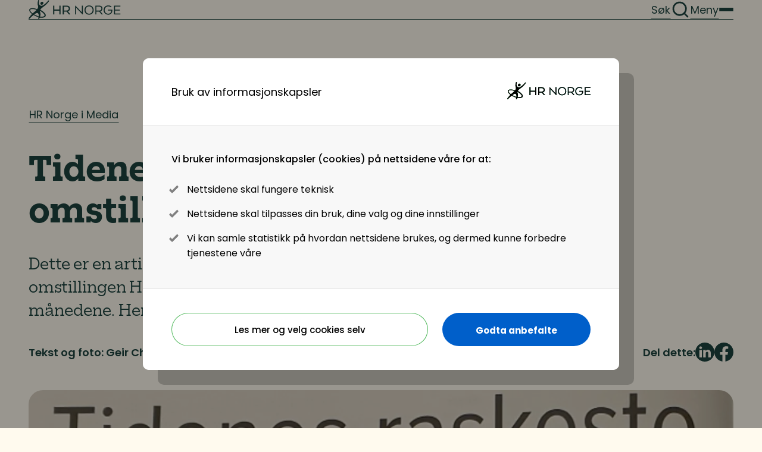

--- FILE ---
content_type: text/html
request_url: https://www.hrnorge.no/hr-norge-i-media/tidenes-raskeste-omstilling
body_size: 13689
content:
<!DOCTYPE html>
<html lang="nb">
  <head>
    <meta charset="utf-8" />
    <meta http-equiv="X-UA-Compatible" content="IE=edge" />
    <meta name="viewport" content="width=device-width, initial-scale=1.0" />
    <meta name="referrer" content="origin-when-cross-origin" />
    <meta name="google-site-verification" content="AR_MC_x1vaKRYTjuHahlmWUdl-wqIU_cQ7dg6D6dWZs" />
    <meta name="format-detection" content="telephone=no" />
    <!-- Head assets -->

    
    <!-- Compiled CSS (Global style) -->
    <link rel="icon" type="image/png" href="/dist/images/favicon.ico" />
    <link rel="preconnect" href="https://fonts.googleapis.com" />
    <link rel="preconnect" href="https://fonts.gstatic.com" crossorigin />
    <link href="https://fonts.googleapis.com/css2?family=Poppins:ital,wght@0,100;0,200;0,300;0,400;0,500;0,600;0,700;0,800;0,900;1,100;1,200;1,300;1,400;1,500;1,600;1,700;1,800;1,900&display=swap" rel="stylesheet" />
                
    
    <!-- Placeholder links for serif font -->
    <link rel="preconnect" href="https://fonts.googleapis.com" />
    <link rel="preconnect" href="https://fonts.gstatic.com" crossorigin />
    <link rel="stylesheet" href=https://use.typekit.net/lkc4eio.css>

                  
                  
    <script>
      window.csrfTokenName = "CRAFT_CSRF_TOKEN"
      window.csrfTokenValue = "9GhEYkwPLYnrc88_aGMZOJj6NqyUAK48nic\u002DDvLasQ3Ex6NEL6SRIsRdcCwiY0OwngeNbFkoLGzsl3DWrFmfSahQa0i17PtvkZbqMHCX\u002DWU\u003D"
    </script>
    <meta name="facebook-domain-verification" content="yzjuqmufmbeecu9rcta0hcr7twpfrk" />

    <!-- Head assets -->
  <title>Tidenes raskeste omstilling | HR Norge</title>
<script>dataLayer = [];
(function(w,d,s,l,i){w[l]=w[l]||[];w[l].push({'gtm.start':
new Date().getTime(),event:'gtm.js'});var f=d.getElementsByTagName(s)[0],
j=d.createElement(s),dl=l!='dataLayer'?'&l='+l:'';j.async=true;j.src=
'https://www.googletagmanager.com/gtm.js?id='+i+dl;f.parentNode.insertBefore(j,f);
})(window,document,'script','dataLayer','GTM-TG27TJJ');
</script>
<script>!function(f,b,e,v,n,t,s){if(f.fbq)return;n=f.fbq=function(){n.callMethod?
n.callMethod.apply(n,arguments):n.queue.push(arguments)};if(!f._fbq)f._fbq=n;
n.push=n;n.loaded=!0;n.version='2.0';n.queue=[];t=b.createElement(e);t.async=!0;
t.src=v;s=b.getElementsByTagName(e)[0];s.parentNode.insertBefore(t,s)}(window,
document,'script','https://connect.facebook.net/en_US/fbevents.js');
fbq('init', '837658643491675');
fbq('track', 'PageView');
</script>
<script>_linkedin_data_partner_id = "345961";
</script>
<script deprecated deprecation-notice="Universal Analytics (which is what this script uses) is being [discontinued on July 1st, 2023](https://support.google.com/analytics/answer/11583528). You should use Google gtag.js or Google Tag Manager instead and transition to a new GA4 property.">/* Google Analytics (old) script did not render */
</script><meta name="generator" content="SEOmatic">
<meta name="referrer" content="no-referrer-when-downgrade">
<meta name="robots" content="all">
<meta content="nb" property="og:locale">
<meta content="HR Norge" property="og:site_name">
<meta content="website" property="og:type">
<meta content="https://www.hrnorge.no/hr-norge-i-media/tidenes-raskeste-omstilling" property="og:url">
<meta content="Tidenes raskeste omstilling" property="og:title">
<meta name="twitter:card" content="summary_large_image">
<meta name="twitter:site" content="@HRNorge">
<meta name="twitter:creator" content="@HRNorge">
<meta name="twitter:title" content="Tidenes raskeste omstilling">
<meta name="google-site-verification" content="AjDPBhctmWDFWBvQFB1uWTewQX8D1KXXKXe7OK-ijTo">
<link href="https://www.hrnorge.no/hr-norge-i-media/tidenes-raskeste-omstilling" rel="canonical">
<link href="https://www.hrnorge.no/" rel="home">
<link type="text/plain" href="https://www.hrnorge.no/humans.txt" rel="author">
<link href="/facelift/css/styles.min.css?v=1765804350" rel="stylesheet">
<link href="/facelift/css/modules/main-header.css?v=1765804350" rel="stylesheet">
<link href="/facelift/css/modules/main-footer.css?v=1765804350" rel="stylesheet">
<link href="/facelift/css/layouts/article.css?v=1765804350" rel="stylesheet">
<link href="/facelift/css/modules/breadcrumbs.css?v=1765804350" rel="stylesheet"></head>

  <body><noscript><iframe src="https://www.googletagmanager.com/ns.html?id=GTM-TG27TJJ"
height="0" width="0" style="display:none;visibility:hidden"></iframe></noscript>

<noscript><img height="1" width="1" style="display:none"
src="https://www.facebook.com/tr?id=837658643491675&ev=PageView&noscript=1" /></noscript>

    


<header class="main-header">
  <div class="grid-container">
    <div class="grid-row">
      <div class="c-12">
        <div class="main-header__wrapper">
          <figure class="main-header__logo">
            <a href="/">
              <span class="sr-only">HR Norge</span>
              <img src="/facelift/images/logo.svg" class="icon svg" alt="HR Norge Logo" />
            </a>
          </figure>

          <div class="main-header__link-list" role="list">
                                          <a href="#" class="link-icon" data-drawer="#menu-item-13396697" role="listitem"><span>Faglig innhold</span><img src="/facelift/images/icons/chevron-down.svg" class="icon svg" alt="icon" /></a>
                                                                        <a href="https://www.hrnorge.no/arrangementer-og-kurs/arrangementer" class="link" role="listitem">Arrangementer og kurs</a>
                                                        <a href="#" class="link-icon" data-drawer="#menu-item-13396712" role="listitem"><span>Om oss</span><img src="/facelift/images/icons/chevron-down.svg" class="icon svg" alt="icon" /></a>
                                                                        <a href="https://www.hrnorge.no/jobbmarked" class="link" role="listitem">Jobbmarked</a>
                                    </div>

          <div class="main-header__menu">
            <a href="/søk" class="link-icon search"><span>Søk</span><img src="/facelift/images/icons/magnifier-sm.svg" class="icon svg" alt="Icon" /></a>
            <div class="login-wrapper" id="login-wrapper">

            </div>
            <a data-drawer="#mobileMenu" class="link-icon menu-button-wrapper">
              <span>Meny</span>
              <div href="#" class="menu-button">
                <div></div>
                <div></div>
                <div></div>
              </div>
            </a>
          </div>
        </div>
      </div>
    </div>
  </div>
</header>
      <div id="menu-item-13396697" class="main-menu drawer" tabindex="-1" aria-hidden="true" aria-expanded="false">
      <div class="grid-container">
        <div class="grid-row">
          <div class="c-md-6 c-lg-6 start-lg-2">
            <div class="main-menu__title">Faglig innhold</div>
          </div>
                    <div class="c-md-4 c-lg-3 start-lg-2 start-md-1">            <div class="main-menu__list">
                  <div class="title">
                          <a href="https://www.hrnorge.no/tema/rapporter">Rapporter og verktøy</a>
                      </div>
                <ul>
                                  <li>
              <a href="https://www.hrnorge.no/tema/rapporter/rapporter" class="link">Rapporter</a>
            </li>
                                  <li>
              <a href="https://www.hrnorge.no/tema/rapporter/verktøy" class="link">Verktøy</a>
            </li>
                  </ul>
      </div>
                <div class="main-menu__list">
                  <div class="title">
                          <a href="https://www.hrnorge.no/tema/hr">HR</a>
                      </div>
                <ul>
                                  <li>
              <a href="https://www.hrnorge.no/tema/hr/hva-er-hr" class="link">Hva er HR</a>
            </li>
                                  <li>
              <a href="https://www.hrnorge.no/tema/hr/strategisk-hr-2" class="link">Strategisk HR</a>
            </li>
                                  <li>
              <a href="https://www.hrnorge.no/tema/hr/hr-analyse" class="link">HR-analyse</a>
            </li>
                                  <li>
              <a href="https://www.hrnorge.no/tema/hr/hr-modeller-og-roller" class="link">HR modeller og roller</a>
            </li>
                  </ul>
      </div>
                                  <div class="main-menu__list">
                  <div class="title">
                          <a href="https://www.hrnorge.no/tema/ressursplanlegging-og-rekruttering">Ressursplanlegging og rekruttering</a>
                      </div>
                <ul>
                                  <li>
              <a href="https://www.hrnorge.no/tema/ressursplanlegging-og-rekruttering/ressursplanlegging" class="link">Ressursplanlegging</a>
            </li>
                                  <li>
              <a href="https://www.hrnorge.no/tema/ressursplanlegging-og-rekruttering/employer-branding" class="link">Employer branding</a>
            </li>
                                  <li>
              <a href="https://www.hrnorge.no/tema/ressursplanlegging-og-rekruttering/rekruttering" class="link">Rekruttering</a>
            </li>
                                  <li>
              <a href="https://www.hrnorge.no/tema/ressursplanlegging-og-rekruttering/onboarding" class="link">Onboarding</a>
            </li>
                  </ul>
      </div>
                        </div>

                    <div class="c-md-4 c-lg-3">                        <div class="main-menu__list">
                  <div class="title">
                          <a href="https://www.hrnorge.no/tema/ledelse-og-lederskap">Ledelse og lederskap</a>
                      </div>
                <ul>
                                  <li>
              <a href="https://www.hrnorge.no/tema/ledelse-og-lederskap/ledelse-som-rammeverk" class="link">Ledelse og rammeverk</a>
            </li>
                                  <li>
              <a href="https://www.hrnorge.no/tema/ledelse-og-lederskap/prestasjonsledelse" class="link">Prestasjonsledelse</a>
            </li>
                                  <li>
              <a href="https://www.hrnorge.no/tema/ledelse-og-lederskap/endringsledelse" class="link">Endringsledelse</a>
            </li>
                  </ul>
      </div>
                                  <div class="main-menu__list">
                  <div class="title">
                          <a href="https://www.hrnorge.no/tema/kompetanse">Kompetanse</a>
                      </div>
                <ul>
                                  <li>
              <a href="https://www.hrnorge.no/tema/kompetanse/kompetanse-og-talentstyring" class="link">Kompetanse- og talentledelse</a>
            </li>
                                  <li>
              <a href="https://www.hrnorge.no/tema/kompetanse/kompetanseutvikling" class="link">Kompetanseutvikling</a>
            </li>
                                  <li>
              <a href="https://www.hrnorge.no/tema/kompetanse/lederutvikling" class="link">Lederutvikling</a>
            </li>
                  </ul>
      </div>
                <div class="main-menu__list">
                  <div class="title">
                          <a href="https://www.hrnorge.no/tema/lønn-og-ytelser">Lønn og ytelser</a>
                      </div>
                <ul>
                                  <li>
              <a href="https://www.hrnorge.no/tema/lønn-og-ytelser/lønn-og-ytelser" class="link">Lønn og ytelser</a>
            </li>
                                  <li>
              <a href="https://www.hrnorge.no/tema/lønn-og-ytelser/pensjon" class="link">Pensjon</a>
            </li>
                                  <li>
              <a href="https://www.hrnorge.no/tema/lønn-og-ytelser/lønnsoppgjøret-og-tariff" class="link">Lønnsoppgjøret og tariff</a>
            </li>
                  </ul>
      </div>
            </div>

                    <div class="c-md-4 c-lg-3">                              <div class="main-menu__list">
                  <div class="title">
                          <a href="https://www.hrnorge.no/tema/organisasjonsutvikling-og-design">Organisasjonsutvikling og -design</a>
                      </div>
                <ul>
                                  <li>
              <a href="https://www.hrnorge.no/tema/organisasjonsutvikling-og-design/organisasjonsdesign" class="link">Organisasjonsdesign</a>
            </li>
                                  <li>
              <a href="https://www.hrnorge.no/tema/organisasjonsutvikling-og-design/organisasjonsutvikling" class="link">Organisasjonsutvikling</a>
            </li>
                                  <li>
              <a href="https://www.hrnorge.no/tema/organisasjonsutvikling-og-design/organisasjonskultur" class="link">Organisasjonskultur</a>
            </li>
                  </ul>
      </div>
                <div class="main-menu__list">
                  <div class="title">
                          <a href="https://www.hrnorge.no/tema/arbeidsgiverforhold">Arbeidsgiverforhold</a>
                      </div>
                <ul>
                                  <li>
              <a href="https://www.hrnorge.no/tema/arbeidsgiverforhold/arbeidsrett" class="link">Arbeidsrett</a>
            </li>
                                  <li>
              <a href="https://www.hrnorge.no/tema/arbeidsgiverforhold/personalpolitikk" class="link">Personalpolitikk</a>
            </li>
                                  <li>
              <a href="https://www.hrnorge.no/tema/arbeidsgiverforhold/arbeidsmiljø-og-sykefravær" class="link">Arbeidsmiljø og sykefravær</a>
            </li>
                                  <li>
              <a href="https://www.hrnorge.no/tema/arbeidsgiverforhold/mangfold-og-inkludering" class="link">Mangfold og inkludering</a>
            </li>
                  </ul>
      </div>
                                  <div class="main-menu__list">
                  <div class="title">
                          <a href="https://www.hrnorge.no/tema/digitalisering">Digitalisering</a>
                      </div>
                <ul>
                                  <li>
              <a href="https://www.hrnorge.no/tema/digitalisering/digitale-løsninger-innen-hr" class="link">Digitale løsninger innen HR</a>
            </li>
                                  <li>
              <a href="https://www.hrnorge.no/tema/digitalisering/digitale-løsninger-i-virksomheten" class="link">Digitale løsninger i virksomheten</a>
            </li>
                  </ul>
      </div>
      </div>
        </div>
      </div>
    </div>
          <div id="menu-item-13396712" class="main-menu drawer" tabindex="-1" aria-hidden="true" aria-expanded="false">
      <div class="grid-container">
        <div class="grid-row">
          <div class="c-md-6 c-lg-6 start-lg-2">
            <div class="main-menu__title">Om oss</div>
          </div>
                    <div class="c-md-4 c-lg-3 start-lg-2 start-md-1">            <div class="main-menu__list">
                <ul>
                                  <li>
              <a href="https://www.hrnorge.no/om-oss/om-hr-norge" class="link">Om oss</a>
            </li>
                                  <li>
              <a href="https://www.hrnorge.no/om-oss/styre-og-valgkomité" class="link">Styre og valgkomité</a>
            </li>
                                  <li>
              <a href="https://www.hrnorge.no/om-oss/søsterorganisasjoner" class="link">Søsterorganisasjoner</a>
            </li>
                                  <li>
              <a href="https://www.hrnorge.no/om-oss/pressemateriell" class="link">Presse</a>
            </li>
                  </ul>
      </div>
                        </div>

                    <div class="c-md-4 c-lg-3">                  <div class="main-menu__list">
                <ul>
                                  <li>
              <a href="https://www.hrnorge.no/om-oss/medarbeidere" class="link">Medarbeidere</a>
            </li>
                                  <li>
              <a href="https://www.hrnorge.no/om-oss/priser-og-utmerkelser" class="link">Priser og utmerkelser</a>
            </li>
                                  <li>
              <a href="https://www.hrnorge.no/om-oss/kontakt" class="link">Kontakt</a>
            </li>
                                  <li>
              <a href="https://www.hrnorge.no/om-oss/studentmedlem" class="link">Student</a>
            </li>
                  </ul>
      </div>
                  </div>

                    <div class="c-md-4 c-lg-3">                        <div class="main-menu__list">
                  <div class="title">
                          Regioner
                      </div>
                <ul>
                                  <li>
              <a href="https://www.hrnorge.no/om-oss/regioner/hr-norge-vest" class="link">HR Norge Vest</a>
            </li>
                                  <li>
              <a href="https://www.hrnorge.no/om-oss/regioner/hr-norge-nordvest" class="link">HR Norge Nordvest</a>
            </li>
                                  <li>
              <a href="https://www.hrnorge.no/om-oss/regioner/hr-norge-rogaland" class="link">HR Norge Rogaland</a>
            </li>
                  </ul>
      </div>
                <div class="main-menu__list">
                  <div class="title">
                          HR Norge
                      </div>
                <ul>
                                  <li>
              <a href="https://www.hrnorge.no/om-oss/om-hr-norge/vedtekter" class="link">Vedtekter</a>
            </li>
                                  <li>
              <a href="https://www.hrnorge.no/om-oss/om-hr-norge/forretningsetiske-retningslinjer-for-hr-norge" class="link">Retningslinjer</a>
            </li>
                                  <li>
              <a href="https://www.hrnorge.no/assets/images-documents/Melding-fra-HR-Norge-2024.pdf" class="link">Melding fra HR Norge 2024</a>
            </li>
                  </ul>
      </div>
      </div>
        </div>
      </div>
    </div>
    
<div id="mobileMenu" class="mobile-menu drawer">
  <div class="grid-container">
    <div class="grid-row">
      <div class="c-12 c-xl-11 start-xl-2">
        <div class="mobile-menu__buttons" id="mobile-menu__buttons">
        </div>
      </div>

                                                        <div class="c-12 c-lg-4 c-xl-3 start-xl-2">
              <div class="simple-accordion">
                <div class="simple-accordion__button" data-open-text="Faglig innhold" data-close-text="Faglig innhold">
                  <div class="link-icon">
                    <span>Faglig innhold</span><img src="/facelift/images/icons/chevron-down.svg" class="icon svg" alt="icon" />
                  </div>
                </div>
                <div class="simple-accordion__wrapper">
                  <div class="simple-accordion__content">        <div class="mobile-menu__list">
              <div class="title">
                        <a href="https://www.hrnorge.no/tema/rapporter">Rapporter og verktøy</a>
                  </div>
      
      <ul>
                            <li>
            <a href="https://www.hrnorge.no/tema/rapporter/rapporter" class="link">Rapporter</a>
          </li>
                            <li>
            <a href="https://www.hrnorge.no/tema/rapporter/verktøy" class="link">Verktøy</a>
          </li>
              </ul>
    </div>
          <div class="mobile-menu__list">
              <div class="title">
                        <a href="https://www.hrnorge.no/tema/hr">HR</a>
                  </div>
      
      <ul>
                            <li>
            <a href="https://www.hrnorge.no/tema/hr/hva-er-hr" class="link">Hva er HR</a>
          </li>
                            <li>
            <a href="https://www.hrnorge.no/tema/hr/strategisk-hr-2" class="link">Strategisk HR</a>
          </li>
                            <li>
            <a href="https://www.hrnorge.no/tema/hr/hr-analyse" class="link">HR-analyse</a>
          </li>
                            <li>
            <a href="https://www.hrnorge.no/tema/hr/hr-modeller-og-roller" class="link">HR modeller og roller</a>
          </li>
              </ul>
    </div>
          <div class="mobile-menu__list">
              <div class="title">
                        <a href="https://www.hrnorge.no/tema/ledelse-og-lederskap">Ledelse og lederskap</a>
                  </div>
      
      <ul>
                            <li>
            <a href="https://www.hrnorge.no/tema/ledelse-og-lederskap/ledelse-som-rammeverk" class="link">Ledelse og rammeverk</a>
          </li>
                            <li>
            <a href="https://www.hrnorge.no/tema/ledelse-og-lederskap/prestasjonsledelse" class="link">Prestasjonsledelse</a>
          </li>
                            <li>
            <a href="https://www.hrnorge.no/tema/ledelse-og-lederskap/endringsledelse" class="link">Endringsledelse</a>
          </li>
              </ul>
    </div>
          <div class="mobile-menu__list">
              <div class="title">
                        <a href="https://www.hrnorge.no/tema/organisasjonsutvikling-og-design">Organisasjonsutvikling og -design</a>
                  </div>
      
      <ul>
                            <li>
            <a href="https://www.hrnorge.no/tema/organisasjonsutvikling-og-design/organisasjonsdesign" class="link">Organisasjonsdesign</a>
          </li>
                            <li>
            <a href="https://www.hrnorge.no/tema/organisasjonsutvikling-og-design/organisasjonsutvikling" class="link">Organisasjonsutvikling</a>
          </li>
                            <li>
            <a href="https://www.hrnorge.no/tema/organisasjonsutvikling-og-design/organisasjonskultur" class="link">Organisasjonskultur</a>
          </li>
              </ul>
    </div>
          <div class="mobile-menu__list">
              <div class="title">
                        <a href="https://www.hrnorge.no/tema/arbeidsgiverforhold">Arbeidsgiverforhold</a>
                  </div>
      
      <ul>
                            <li>
            <a href="https://www.hrnorge.no/tema/arbeidsgiverforhold/arbeidsrett" class="link">Arbeidsrett</a>
          </li>
                            <li>
            <a href="https://www.hrnorge.no/tema/arbeidsgiverforhold/personalpolitikk" class="link">Personalpolitikk</a>
          </li>
                            <li>
            <a href="https://www.hrnorge.no/tema/arbeidsgiverforhold/arbeidsmiljø-og-sykefravær" class="link">Arbeidsmiljø og sykefravær</a>
          </li>
                            <li>
            <a href="https://www.hrnorge.no/tema/arbeidsgiverforhold/mangfold-og-inkludering" class="link">Mangfold og inkludering</a>
          </li>
              </ul>
    </div>
          <div class="mobile-menu__list">
              <div class="title">
                        <a href="https://www.hrnorge.no/tema/ressursplanlegging-og-rekruttering">Ressursplanlegging og rekruttering</a>
                  </div>
      
      <ul>
                            <li>
            <a href="https://www.hrnorge.no/tema/ressursplanlegging-og-rekruttering/ressursplanlegging" class="link">Ressursplanlegging</a>
          </li>
                            <li>
            <a href="https://www.hrnorge.no/tema/ressursplanlegging-og-rekruttering/employer-branding" class="link">Employer branding</a>
          </li>
                            <li>
            <a href="https://www.hrnorge.no/tema/ressursplanlegging-og-rekruttering/rekruttering" class="link">Rekruttering</a>
          </li>
                            <li>
            <a href="https://www.hrnorge.no/tema/ressursplanlegging-og-rekruttering/onboarding" class="link">Onboarding</a>
          </li>
              </ul>
    </div>
          <div class="mobile-menu__list">
              <div class="title">
                        <a href="https://www.hrnorge.no/tema/kompetanse">Kompetanse</a>
                  </div>
      
      <ul>
                            <li>
            <a href="https://www.hrnorge.no/tema/kompetanse/kompetanse-og-talentstyring" class="link">Kompetanse- og talentledelse</a>
          </li>
                            <li>
            <a href="https://www.hrnorge.no/tema/kompetanse/kompetanseutvikling" class="link">Kompetanseutvikling</a>
          </li>
                            <li>
            <a href="https://www.hrnorge.no/tema/kompetanse/lederutvikling" class="link">Lederutvikling</a>
          </li>
              </ul>
    </div>
          <div class="mobile-menu__list">
              <div class="title">
                        <a href="https://www.hrnorge.no/tema/lønn-og-ytelser">Lønn og ytelser</a>
                  </div>
      
      <ul>
                            <li>
            <a href="https://www.hrnorge.no/tema/lønn-og-ytelser/lønn-og-ytelser" class="link">Lønn og ytelser</a>
          </li>
                            <li>
            <a href="https://www.hrnorge.no/tema/lønn-og-ytelser/pensjon" class="link">Pensjon</a>
          </li>
                            <li>
            <a href="https://www.hrnorge.no/tema/lønn-og-ytelser/lønnsoppgjøret-og-tariff" class="link">Lønnsoppgjøret og tariff</a>
          </li>
              </ul>
    </div>
          <div class="mobile-menu__list">
              <div class="title">
                        <a href="https://www.hrnorge.no/tema/digitalisering">Digitalisering</a>
                  </div>
      
      <ul>
                            <li>
            <a href="https://www.hrnorge.no/tema/digitalisering/digitale-løsninger-innen-hr" class="link">Digitale løsninger innen HR</a>
          </li>
                            <li>
            <a href="https://www.hrnorge.no/tema/digitalisering/digitale-løsninger-i-virksomheten" class="link">Digitale løsninger i virksomheten</a>
          </li>
              </ul>
    </div>
      </div>
                </div>
              </div>
            </div>
                                                            <div class="c-12 c-lg-4 c-xl-3">
                        <a href="https://www.hrnorge.no/arrangementer-og-kurs/arrangementer" class="link-icon"><span>Arrangementer og kurs</span><img src="/facelift/images/icons/arrow-right.svg" class="icon svg" alt="icon" /></a>
          </div>
                                                                <div class="c-12 c-lg-4 c-xl-3 start-xl-2">
              <div class="simple-accordion">
                <div class="simple-accordion__button" data-open-text="Om oss" data-close-text="Om oss">
                  <div class="link-icon">
                    <span>Om oss</span><img src="/facelift/images/icons/chevron-down.svg" class="icon svg" alt="icon" />
                  </div>
                </div>
                <div class="simple-accordion__wrapper">
                  <div class="simple-accordion__content">        <div class="mobile-menu__list">
              <div class="title">
                      
                  </div>
      
      <ul>
                            <li>
            <a href="https://www.hrnorge.no/om-oss/om-hr-norge" class="link">Om oss</a>
          </li>
                            <li>
            <a href="https://www.hrnorge.no/om-oss/styre-og-valgkomité" class="link">Styre og valgkomité</a>
          </li>
                            <li>
            <a href="https://www.hrnorge.no/om-oss/søsterorganisasjoner" class="link">Søsterorganisasjoner</a>
          </li>
                            <li>
            <a href="https://www.hrnorge.no/om-oss/pressemateriell" class="link">Presse</a>
          </li>
              </ul>
    </div>
          <div class="mobile-menu__list">
      
      <ul>
                            <li>
            <a href="https://www.hrnorge.no/om-oss/medarbeidere" class="link">Medarbeidere</a>
          </li>
                            <li>
            <a href="https://www.hrnorge.no/om-oss/priser-og-utmerkelser" class="link">Priser og utmerkelser</a>
          </li>
                            <li>
            <a href="https://www.hrnorge.no/om-oss/kontakt" class="link">Kontakt</a>
          </li>
                            <li>
            <a href="https://www.hrnorge.no/om-oss/studentmedlem" class="link">Student</a>
          </li>
              </ul>
    </div>
          <div class="mobile-menu__list">
              <div class="title">
                      Regioner
                  </div>
      
      <ul>
                            <li>
            <a href="https://www.hrnorge.no/om-oss/regioner/hr-norge-vest" class="link">HR Norge Vest</a>
          </li>
                            <li>
            <a href="https://www.hrnorge.no/om-oss/regioner/hr-norge-nordvest" class="link">HR Norge Nordvest</a>
          </li>
                            <li>
            <a href="https://www.hrnorge.no/om-oss/regioner/hr-norge-rogaland" class="link">HR Norge Rogaland</a>
          </li>
              </ul>
    </div>
          <div class="mobile-menu__list">
              <div class="title">
                      HR Norge
                  </div>
      
      <ul>
                            <li>
            <a href="https://www.hrnorge.no/om-oss/om-hr-norge/vedtekter" class="link">Vedtekter</a>
          </li>
                            <li>
            <a href="https://www.hrnorge.no/om-oss/om-hr-norge/forretningsetiske-retningslinjer-for-hr-norge" class="link">Retningslinjer</a>
          </li>
                            <li>
            <a href="https://www.hrnorge.no/assets/images-documents/Melding-fra-HR-Norge-2024.pdf" class="link">Melding fra HR Norge 2024</a>
          </li>
              </ul>
    </div>
      </div>
                </div>
              </div>
            </div>
                                                            <div class="c-12 c-lg-4 c-xl-3">
                        <a href="https://www.hrnorge.no/jobbmarked" class="link-icon"><span>Jobbmarked</span><img src="/facelift/images/icons/arrow-right.svg" class="icon svg" alt="icon" /></a>
          </div>
                  </div>
  </div>
</div>

    <main>
    <!-- content block -->

    
    








                                                                                                                                
    


  <nav class="breadcrumbs" aria-label="Breadcrumbs">
    <div class="grid-container">
      <div class="grid-row">
        <div class="c-12">
          <ul class="breadcrumbs__list" itemscope itemtype="http://schema.org/BreadcrumbList">
                                            <li class="breadcrumbs__item" itemprop="itemListElement" itemscope itemtype="http://schema.org/ListItem">
          <a href="/hr-norge-i-media" class="link" itemprop="item"><span itemprop="name">HR Norge i Media</span></a>
        <meta itemprop="position" content="1" />
          <meta itemprop="currentpage" content="true" />
      </li>

                                    </ul>
        </div>
      </div>
    </div>
  </nav>

<article class="grid-container article">

            
        <header class="grid-row gap-32">
        
                            <div class="c-md-8">
                    <h1>Tidenes raskeste omstilling</h1>
                </div>
                    
                                                <div class="c-md-8">
                        <p class="ingress">Dette er en artikkel fra HRmagasinet nr 5 med fokus på den omstillingen HR Norge har vært igjennom de siste månedene. Her kan du lese artikkelen.</p>
                    </div>
                                    
                                                <div class="c-12">
                                        <div class="article-info">
                            <div class="info">
                                <div class="author">Tekst og foto: Geir Christiansen, redaktør for Personal og Ledelse</div>
                                <div class="date">Onsdag - 16. september 2020</div>
                            </div>
                            <div class="share">
                                <div class="label">Del dette:</div>
                                <div class="social-links">
                                    <a href="http://www.linkedin.com/shareArticle?mini=true&amp;url=https://www.hrnorge.no/hr-norge-i-media/tidenes-raskeste-omstilling" target="_blank">
                                        <img src="/facelift/images/icons/linkedin.svg" class="icon svg" alt="LinkedIn">
                                    </a>
                                    <a href="http://www.facebook.com/sharer.php?u=https://www.hrnorge.no/hr-norge-i-media/tidenes-raskeste-omstilling" target="_blank">
                                        <img src="/facelift/images/icons/facebook.svg" class="icon svg" alt="Facebook">
                                    </a>
                                </div>
                            </div>
                        </div>
                                    </div>
                            
                                                            <div class="c-12">
                                        <figure>
                            <picture>
                                                                <source media="(min-width: 992px)" srcset="
                                    https://www.hrnorge.no/assets/images/illustrasjoner/Presseoppslag/_articleBannerBig/264410/PL_5_2020_logo.webp,
                                    https://www.hrnorge.no/assets/images/illustrasjoner/Presseoppslag/_articleBannerBigRetina/264410/PL_5_2020_logo.webp 2x" />
                                                                <source media="(min-width: 480px)" srcset="
                                    https://www.hrnorge.no/assets/images/illustrasjoner/Presseoppslag/_articleBannerMedium/264410/PL_5_2020_logo.webp,
                                    https://www.hrnorge.no/assets/images/illustrasjoner/Presseoppslag/_articleBannerMediumRetina/264410/PL_5_2020_logo.webp 2x" />
                                                                <source media="(max-width: 479px)" srcset="
                                    https://www.hrnorge.no/assets/images/illustrasjoner/Presseoppslag/_articleBannerSmall/264410/PL_5_2020_logo.webp,
                                    https://www.hrnorge.no/assets/images/illustrasjoner/Presseoppslag/_articleBannerSmallRetina/264410/PL_5_2020_logo.webp 2x" />
                                                                <img src="https://www.hrnorge.no/assets/images/illustrasjoner/Presseoppslag/_articleBannerBigRetina/264410/PL_5_2020_logo.webp" loading="lazy" alt="PL 5 2020 logo" />
                            </picture>
                        </figure>
                                    </div>
                                    </header>
    
            
                            <!-- text -->
                
<section class="grid-row">
    <div class="c-md-8 start-md-3  html-area">
            <p>På under et halvt år har hele staben i HR Norge forvandlet medlemsorganisasjonen. Nå leverer de digitalt over hele linja – og er kommet enda nærmere medlemmene sine.</p>
<p>HR Norge var ikke noe annerledes enn de fleste andre før midten av mars i år. De gjorde stort sett som de alltid hadde gjort, og forberedte, planla og presenterte kurs og konferanser på løpende bånd gjennom hele året. Noen av dem store, andre litt mindre. Innimellom dukket det opp én og annen faglig nykommer. Det meste gikk på skinner.</p>
<p><strong>Så ble det bare stopp</strong></p>
<p>– Den bråstansen i mars var virkelig noe vi kjente, sier produktutvikler Mina Helene Soli i HR Norge, litt for å illustrere at de ikke helt visste hva som traff dem der og da.<br />– Vi måtte bare summe oss som best vi kunne, kompletterer Karoline Jakoba Scheide, også hun produktutvikler. <br />Det er gått noen måneder nå siden smellen kom og vi stengte landet. Ingen visste helt hvilken ende man skulle begynne i. Men utviklerne i HR Norge ante likevel nok til å ta fatt på det som har vært helt avgjørende i tiden siden midten av mars.<br />– Våre medlemmer hadde havnet i en unntakstilstand der de alle hadde mer eller mindre det samme behovet - nemlig faglig påfyll. Denne nye situasjonen gjorde at vi måtte levere noe annet enn vi hadde gjort før, på en annerledes måte, konstaterer seniorrådgiver kommunikasjon Anne Lian.</p>
<p><strong>Raketten tok av</strong></p>
<p>Annerledesheten deler de med oss alle. Det ble vår hverdag å gå ut av den trygge rammen for å søke etter nye løsninger som kunne få oss gjennom hverdagen – både privat og på jobb.<br />I HR Norge begynte utviklingen å skyte fart allerede da en av årets største konferanser – HR Tech – måtte avblåses 10.mars, bare to dager før de første deltakerne skulle ankomme og fagpersonene innta podiet.<br />– Det var jo ikke det eneste store arrangementet vi hadde på trappene, så vi måtte virkelig snu oss rundt for å finne ut hvordan vi skulle komme i mål med programmet vårt. Det at vi måtte, gjorde oss i stand til å levere raskere, mener Anne Lian.</p>
        </div>
</section>

                            <!-- quote -->
                <section class="grid-row">
    <div class="c-lg-8 start-lg-3">
        <blockquote class="quote-block" id="quote-2">
            <div class="quote-block__text">«Det å komme over i en heldigital posisjon gjorde oss egentlig i stand til å nå mange flere enn vi noen gang har gjort.»</div>
            <div class="quote-block__credit"></div>
        </blockquote>
    </div>
</section>                            <!-- text -->
                
<section class="grid-row">
    <div class="c-md-8 start-md-3  html-area">
            <p><strong>Ny tid - nye problemstillinger</strong></p>
<p>En drøy måned fikk utviklerne i HR Norge på seg til å sørge for at den første store fysiske konferansen kunne gå heldigitalt.<br />– Vi gjennomførte vår første digitale Pensjonskonferanse 23. april med 190 deltakere. Så bygget vi på erfaringer fra den da vi så kjørte Arbeidsrettskonferansen digitalt 13. mai med 650 deltakere. Faktisk fungerte det så godt på den digitale Pensjonskonferansen at vi i all hovedsak kunne videreføre elementene fra den til den store Arbeidsrettskonferansen, sier prosjektlederen for dem begge, Karoline Jakoba Scheide.<br />– Vi vet fra før at spesielt Arbeidsrettskonferansen er en veldig ønsket konferanse, og at behovet kanskje det opp en mengde nye problemstillinger,<br />så her måtte vi legge alt inn for å formidle godt slik at deltakerne skulle forstå, erindrer hun. <br />De var ikke bare avhengig av sin egen omstillingsevne, men også at bidragsyterne forsto at de skulle formidle på en annerledes måte.<br />– Det var helt enormt hvordan folk bare leverte! Vi har virkelig fått føle på den enorme dugnadsånden i praksis, presiserer Karoline.</p>
        </div>
</section>

                            <!-- quote -->
                <section class="grid-row">
    <div class="c-lg-8 start-lg-3">
        <blockquote class="quote-block" id="quote-4">
            <div class="quote-block__text">«Denne nye situasjonen gjorde at vi måtte levere noe annet enn vi hadde gjort før, på en annerledes måte.»</div>
            <div class="quote-block__credit"></div>
        </blockquote>
    </div>
</section>                            <!-- text -->
                
<section class="grid-row">
    <div class="c-md-8 start-md-3  html-area">
            <p><strong>Tekniske plattformer</strong></p>
<p>I HR Norge begynte jobben nærmest fra dag én med å finne de nye verktøyene, de som skulle sørge for at alle de dyktige fagpersonene kunne nå ut og inn til alle dem som satt foran sin pc.<br />– Det er ganske annerledes å snakke inn i et kamera, gå fra å være en formidler i store saler med et publikum, til å sitte veldig lokalt – nærmest litt isolert – og formidle det samme. Vi har brukt litt tid på å få dette på plass, husker Mina Helene Soli med et smil.<br />Det går litt lettere nå. De brøyter ikke på nytt hver eneste dag. Det er mulig å lene seg på erfaringer. <br />– Vi ville så gjerne levere fra første dag på det vi vet er aller viktigst for medlemmene våre, og det er at vi har gjort god research, er aktuelle og kan tilby et stort nettverk av dyktige fagfolk. Det å komme over i en heldigital posisjon gjorde oss egentlig i stand til å nå mange flere enn vi noen gang har gjort, fortsetter Mina.</p>
<p><strong>En god blanding</strong></p>
<p>Ikke uventet ble det mange forhold å ta stilling til. Som for eksempel: Skulle de bare sende live? Eller levere alt som opptak?<br />– Vi endte opp med en blanding. Smittevernmessig var det ikke tvil om at vi opptrådte og handlet mer ansvarlig med opptak. Da slapp vi å ha så mange samlet, det var enklere å holde avstand og sørge for fortløpende rengjøring av områder som ble brukt av flere.<br />– For å styrke følelsen av å være sammen samtidig, krydret vi disse opptakene med live-elementer som små sekvenser og interaksjon, opplyser Mina. <br />Her skyter Anne inn:<br />– Vi var veldig raskt ute med å legge opp til brukervennlighet som gjorde det enkelt å logge seg inn og delta. I tillegg muligheten for å kunne stille spørsmål underveis. Det styrket opplevelsen av et fellesskap til tross for at deltakerne satt hver for seg.</p>
<p><strong>Radaren er på</strong></p>
<p>Staben i HR Norge går inn i en svært aktiv høst, der kurs og konferanser avløser hverandre. Det blir ikke tid til å hvile mellom slagene.<br />– Vi vet nå hvor vi har funnet den gode kvaliteten vi skal ligge på. Så vil vi fortsette å søke etter stadige forbedringer og bruker fortsatt mye tid på å lete fram ulike tekniske løsninger. For vi må være på et svært høyt kvalitetsnivå. Derfor sier vi oss ikke fornøyde og lener oss tilbake, sier de tre.<br />De understreker at det er viktig for HR Norge som organisasjon å styrke identiteten og profilen, og at de gjennom sin raske omstilling og offensive, nytenkende holdning, kan framstå som en inspirasjon og motivasjon for alle dem som strever med å finne sin plattform i en ny hverdag.<br /></p>
<figure style="margin:0px 10px 10px 0px;max-width:632px;float:left;width:632px;"><img src="https://www.hrnorge.no/assets/images/illustrasjoner/HR-Norge-digitalisering-02_2020-09-16-062022.jpg" alt="Mina, Karoline og Anne" width="632" height="421" /></figure><p><br /></p>
<p><br /><em><br /></em></p>
<p><em><br /></em></p>
<p><em><br /></em></p>
<p><em><br /></em></p>
<p><em><br /></em></p>
<p><em><br /></em></p>
<p><em><br /></em></p>
<p><em>Fra venstre: Mina Helene Soli, Karoline Jakoba Scheide og Anne Lian</em></p>
        </div>
</section>

                            <!-- text -->
                
<section class="grid-row">
    <div class="c-md-8 start-md-3  html-area">
            <p>_____________________________________________________________________</p>
<p>Kommentar fra HR Norge:</p>
<p>Vi kom raskt i gang med å finne løsninger og leverandører for å kunne levere kompetansetilbudene våre på digitale plattformer. Dette ble lagt merke til, vi har i etterkant blitt kontaktet av flere store virksomheter som trengte råd for å komme i gang.</p>
        </div>
</section>

                            <!-- linkBox -->
                

            
        
            
</article>

    </main>

    <!-- content block -->

    <!-- essentials block -->
          
<footer class="main-footer" style="margin-top: 6rem;">
	<div class="grid-container">
		<div class="grid-row main-footer__info">

            
                                                                                                
                                                                        <div class="c-lg-9 c-xl-2 content">
                                <div class="html-area">
                                                                        
                    <p>
                        <strong>Telefon</strong><br>
                        (+47) 22 11 11 22
                    </p>

                    
                                                                
                                    
                    
                    <p>
                        <strong>E-post</strong><br>
                        hrnorge@hrnorge.no
                    </p>

                    
                                                </div>
                        </div>
                                                                    
                                    
                                                                        <div class="c-lg-9 c-xl-3 content">
                                <div class="html-area">
                                            
                    <p>
                        <strong>Besøksadresse</strong><br>
                        Vollsveien 2A, 1366 Lysaker
                    </p>

                    
                                                                
                                    
                    
                    <p>
                        <strong>Postadresse</strong><br>
                        Postboks 331, 1326 Lysaker
                    </p>

                    
                                                </div>
                        </div>
                                                                    
                                    
                                                                        <div class="c-lg-9 c-xl-3 content">
                                <div class="html-area">
                                            
                    <p>
                        <strong>Organisasjonsnummer</strong><br>
                        884130182
                    </p>

                    
                                                </div>
                        </div>
                                                                    
                            			
                            <ul class="c-lg-3 start-lg-10 c-xl-3 start-xl-10 links">
                                                                    <li><a href="https://www.hrnorge.no/pressekontakter" class="link">Pressekontakter</a></li>
                                                                    <li><a href="https://www.hrnorge.no/om-oss/medarbeidere" class="link">Medarbeidere</a></li>
                                                                    <li><a href="https://www.hrnorge.no/jobbmarked" class="link">Ledige stillinger</a></li>
                                                                    <li><a href="https://www.hrnorge.no/personvern" class="link">Personvernerklæring</a></li>
                                    </ul>
            
		</div>
		<div class="grid-row">
			<figure class="logo c-md-3 c-12">
				<a href="/">
					<span class="sr-only">HR Norge</span>
                    					    <img src="https://www.hrnorge.no/assets/images/logo.svg" class="icon" alt="Logo">
                                    </a>
			</figure>


                            <ul class="social c-md-3 start-md-10">
                                                                    <li>
                            <a href="https://www.facebook.com/hrnorge" target="_blank">
                                <img src="https://www.hrnorge.no/assets/images/facebook.svg" class="icon" alt="Facebook">
                            </a>
                        </li>
                                                                    <li>
                            <a href="https://www.linkedin.com/company/hrnorge/" target="_blank">
                                <img src="https://www.hrnorge.no/assets/images/linkedin.svg" class="icon" alt="Linkedin">
                            </a>
                        </li>
                                    </ul>
            		</div>
	</div>
</footer>
                    <!-- essentials block -->

    
        
    <script src="https://www.google.com/recaptcha/api.js"></script>
           <div id="cookie-content">
	<form id="elc-cookie-consent-form" class="elc-hidden" action="" method="post" accept-charset="UTF-8"></form>
</div>

<script>
	// bcc toggle details js
	function bccToogleClass(ele, class1) {
		var classes = ele.className;
		var regex = new RegExp('\\b' + class1 + '\\b');
		var hasOne = classes.match(regex);
		class1 = class1.replace(/\s+/g, '');
		if (hasOne)
			ele.className = classes.replace(regex, '');
		else
			ele.className = classes + class1;
	}

	function load(url, callback) {
		var xhr;

		if(typeof XMLHttpRequest !== 'undefined') xhr = new XMLHttpRequest();
		else {
			var versions = ["MSXML2.XmlHttp.5.0",
				"MSXML2.XmlHttp.4.0",
				"MSXML2.XmlHttp.3.0",
				"MSXML2.XmlHttp.2.0",
				"Microsoft.XmlHttp"]
			for(var i = 0, len = versions.length; i < len; i++) {
				try {
					xhr = new ActiveXObject(versions[i]);
					break;
				}
				catch(e){}
			} // end for
		}

		xhr.onreadystatechange = ensureReadiness;

		function ensureReadiness() {
			if(xhr.readyState < 4) {
				return;
			}

			if(xhr.status !== 200) {
				return;
			}
			// all is well
			if(xhr.readyState === 4) {
				callback(xhr);
			}
		}

		xhr.open('GET', url, true);
		xhr.send('');
	}

	load("/cookieBanner", function(xhr) {
		document.getElementById('cookie-content').innerHTML = xhr.responseText;
		// alert('Load cookieBanner');
		startCookieBanner();
	})

	function startCookieBanner()
	{
		/*
		* addEventListner: For all major browsers, except IE 8 and earlier
		* attachEvent:     For IE 8 and earlier versions
		*/
		let detailLink = document.getElementById("elc-detail-link");
		if (detailLink !== null) {
			if (detailLink.addEventListener) {
				detailLink.addEventListener("click", toggleExpand);
			} else if (detailLink.attachEvent) {
				detailLink.attachEvent("onclick", toggleExpand);
			}
		}

		let hideDetailLink = document.getElementById("elc-hide-detail-link");
		if (hideDetailLink !== null) {
			if (hideDetailLink.addEventListener) {
				hideDetailLink.addEventListener("click", toggleExpand);
			} else if (hideDetailLink.attachEvent) {
				hideDetailLink.attachEvent("onclick", toggleExpand);
			}
		}

		let saveLink = document.getElementById("elc-save-link");
		if (saveLink !== null) {
			if (saveLink.addEventListener) {
				saveLink.addEventListener("click", submitConsent);
			} else if (saveLink.attachEvent) {
				saveLink.attachEvent("onclick", submitConsent);
			}
		}

		let acceptLink = document.getElementById("elc-accept-link");
		if (acceptLink !== null) {
			if (acceptLink.addEventListener) {
				acceptLink.addEventListener("click", submitConsent);
			} else if (acceptLink.attachEvent) {
				acceptLink.attachEvent("onclick", submitConsent);
			}
		}


		let acceptAllLink = document.getElementById("elc-accept-all-link");
		if (acceptAllLink !== null) {
			if (acceptAllLink.addEventListener) {
				acceptAllLink.addEventListener("click", submitAllConsent);
			} else if (acceptAllLink.attachEvent) {
				acceptAllLink.attachEvent("onclick", submitAllConsent);
			}
		}

		let tabLink = document.getElementById("elc-tab-link");
		if (tabLink !== null) {
			if (tabLink.addEventListener) {
				tabLink.addEventListener("click", toggleTab);
			} else if (tabLink.attachEvent) {
				tabLink.attachEvent("onclick", toggleTab);
			}
		}

		addWindowObject()

	}

	function submitConsent(event) {

		event.preventDefault();

		let form = document.querySelector('#elc-cookie-consent-form');
		let data = serialize(form);

		document.getElementById("elc-cookie-consent").classList.toggle('elc-hidden');
		let cookieTab = document.getElementById("elc-cookie-tab");
		if(typeof cookieTab !== 'undefined' && cookieTab !== null) document.getElementById("elc-cookie-tab").classList.toggle('elc-hidden');

		let xhr = new XMLHttpRequest();
		xhr.open('POST', form.dataset.url);
		xhr.setRequestHeader('Content-Type', 'application/x-www-form-urlencoded');
		xhr.send(data);

		xhr.onreadystatechange = function () {
			if (xhr.readyState === 4) {
				addWindowObject()
				if (xhr.status !== 200) console.log('Error: ' + xhr.status);
				else if (form.hasAttribute("data-refresh") && form.dataset.refresh === "true" && form.hasAttribute("data-refreshtime")) {
					refresh(form.dataset.refreshtime)
				}
			}
		}
	}

	function submitAllConsent(event) {

		event.preventDefault();

		let form = document.querySelector('#elc-cookie-consent-form');

		for (let i = 0; i < form.elements.length; i++ ) {

			if (form.elements[i].type == 'checkbox') {

				if (form.elements[i].checked == false) {
					form.elements[i].checked = true;
				}
			}
		}

		let data = serialize(form);
		document.getElementById("elc-cookie-consent").classList.toggle('elc-hidden');
		let cookieTab = document.getElementById("elc-cookie-tab");
		if(typeof cookieTab !== 'undefined' && cookieTab !== null) document.getElementById("elc-cookie-tab").classList.toggle('elc-hidden');

		let xhr = new XMLHttpRequest();
		xhr.open('POST', form.dataset.url);
		xhr.setRequestHeader('Content-Type', 'application/x-www-form-urlencoded');
		xhr.send(data.concat('&acceptAll=true'));

		xhr.onreadystatechange = function () {
			if (xhr.readyState === 4) {
				if (xhr.status !== 200) console.log('Error: ' + xhr.status);
				else if (form.hasAttribute("data-refresh") && form.dataset.refresh === "true" && form.hasAttribute("data-refreshtime")) {
					refresh(form.dataset.refreshtime)
				}
			}
		}
	}

	function refresh(ms) {
		setTimeout(function() {
			location.reload();
		}, ms);
	}

	function toggleExpand(event)
	{
		event.preventDefault();
		document.getElementById("elc-cookie-consent").classList.toggle('elc-fullwidth');
		document.getElementById("elc-cookie-consent").classList.toggle('elc-small');
	}

	function toggleTab(event)
	{
		event.preventDefault();
		document.getElementById("elc-cookie-consent").classList.toggle('elc-hidden');
		document.getElementById("elc-cookie-tab").classList.toggle('elc-hidden');

		document.getElementById("elc-cookie-consent").classList.add('elc-fullwidth');
		document.getElementById("elc-cookie-consent").classList.remove('elc-small');
	}

	function addWindowObject()
	{
		let form = document.querySelector('#elc-cookie-consent-form');
		if (typeof form.dataset.show !== 'undefined')
		{
			let xhr = new XMLHttpRequest();
			xhr.open('GET', form.dataset.show);
			xhr.send();

			xhr.onreadystatechange = function () {
				if (xhr.readyState === 4) {
					if (xhr.status !== 200) {
						console.log('Error: ' + xhr.status);
						window.ccc = {}
					}
					else {
						if(xhr.response === 'null') {
							window.ccc = {}
						}
						else window.ccc = JSON.parse(xhr.response)
					}
				}
			}
		}
	}

	/*!
	* Serialize all form data into a query string
	* (c) 2018 Chris Ferdinandi, MIT License, https://gomakethings.com
	* @param  {Node}   form The form to serialize
	* @return {String}      The serialized form data
	*/
	var serialize = function (form) {

		// Setup our serialized data
		var serialized = [];

		// Loop through each field in the form
		for (var i = 0; i < form.elements.length; i++) {

			var field = form.elements[i];

			// Don't serialize fields without a name, submits, buttons, file and reset inputs, and disabled fields
			if (!field.name || field.disabled || field.type === 'file' || field.type === 'reset' || field.type === 'button') continue;

			// If a multi-select, get all selections
			if (field.type === 'select-multiple') {
				for (var n = 0; n < field.options.length; n++) {
					if (!field.options[n].selected) continue;
					serialized.push(encodeURIComponent(field.name) + "=" + encodeURIComponent(field.options[n].value));
				}
			}

			// Convert field data to a query string
			else if ((field.type !== 'checkbox' && field.type !== 'radio') || field.checked) {
				serialized.push(encodeURIComponent(field.name) + "=" + encodeURIComponent(field.value));
			}
		}

		return serialized.join('&');

	};
</script>
    <script>
      function loadSVGInjectScript(callback) {
          var script = document.createElement('script');
          script.src = "/facelift/libs/@iconfu/svg-inject/dist/svg-inject.min.js?1765804350";
          script.onload = callback;
          document.head.appendChild(script);
      }
      loadSVGInjectScript(function() {
          document.querySelectorAll('img.svg').forEach(function(img) {
              SVGInject(img);
          });
      });

      loadElements()

      function loadElements(){
        loadWithoutCache('/navUser');
        updateCsrfToken();
      }

      //RELOAD CSRF TOKEN
      function updateCsrfToken() {
        fetch('/actions/blitz/csrf/token')
          .then(response => response.text())
          .then(token => {
            const csrfTokenInputs = document.querySelectorAll('input[name="CRAFT_CSRF_TOKEN"]');
            csrfTokenInputs.forEach(input => {
              input.value = token;
            });
          })
          .catch(error => {
            console.error('Error fetching CSRF token:', error);
          });
      }

      function loadWithoutCache(elementUrl){
        var xhr = new XMLHttpRequest();
        xhr.open("GET", elementUrl, true);
        xhr.onreadystatechange = function() {
          if (xhr.readyState === 4 && xhr.status === 200) {
            var responseHtml = xhr.responseText;
            var elementToLoad = document.getElementById('login-wrapper');
            elementToLoad.innerHTML = responseHtml;
            var elementToLoadMobile = document.getElementById('mobile-menu__buttons');
            elementToLoadMobile.innerHTML = responseHtml;
            loadSVGInjectScript(function() {
              document.querySelectorAll('img.svg').forEach(function(img) {
                SVGInject(img);
              });
            });
          }
        };
        xhr.send();
      }
    </script>

  <script type="application/ld+json">{"@context":"http://schema.org","@graph":[{"@type":"WebPage","author":{"@id":"#identity"},"copyrightHolder":{"@id":"#identity"},"copyrightYear":"2020","creator":{"@id":"#creator"},"dateModified":"2020-09-16T13:46:53+02:00","datePublished":"2020-09-16T10:30:00+02:00","headline":"Tidenes raskeste omstilling","inLanguage":"nb","mainEntityOfPage":"https://www.hrnorge.no/hr-norge-i-media/tidenes-raskeste-omstilling","name":"Tidenes raskeste omstilling","publisher":{"@id":"#creator"},"url":"https://www.hrnorge.no/hr-norge-i-media/tidenes-raskeste-omstilling"},{"@id":"#identity","@type":"Organization","address":{"@type":"PostalAddress","addressCountry":"Norway","addressLocality":"Lysaker","addressRegion":"Lysaker","postalCode":"1366","streetAddress":"Vollsveien 2A"},"alternateName":"Humane Ressurser","name":"HR Norge"},{"@id":"https://www.byte.no#creator","@type":"Corporation","name":"Seeds Consulting AS","url":"https://www.byte.no"},{"@type":"BreadcrumbList","description":"Breadcrumbs list","itemListElement":[{"@type":"ListItem","item":"https://www.hrnorge.no/","name":"HR Norge","position":1},{"@type":"ListItem","item":"https://www.hrnorge.no/hr-norge-i-media/tidenes-raskeste-omstilling","name":"Tidenes raskeste omstilling","position":2}],"name":"Breadcrumbs"}]}</script>
<script type="text/javascript">
(function(){var s = document.getElementsByTagName("script")[0];
    var b = document.createElement("script");
    b.type = "text/javascript";b.async = true;
    b.src = "https://snap.licdn.com/li.lms-analytics/insight.min.js";
    s.parentNode.insertBefore(b, s);})();
</script>
<noscript>
<img height="1" width="1" style="display:none;" alt="" src="https://dc.ads.linkedin.com/collect/?pid=345961&fmt=gif" />
</noscript>
<script src="/facelift/js/app.min.js?v=1765804350"></script>
<script src="https://www.hrnorge.no/cpresources/9d18d371/script.js?v=1768558123"></script></body>
</html>


--- FILE ---
content_type: text/html; charset=UTF-8
request_url: https://www.hrnorge.no/cookieBanner
body_size: 6545
content:
<!-- bcc container START -->
<div id="elc-cookie-consent" class="bcc-container elc-small ">

    <!-- bcc window START -->
    <form id="elc-cookie-consent-form" class="bcc-window cookie-consent-form" action="" data-url="https://www.hrnorge.no/index.php?p=actions/" data-refresh=true data-refreshTime=300 method="post" accept-charset="UTF-8">

        <input type="hidden" name="action" value="cookie-consent/consent/update">
        <input type="hidden" name="site_id" value="1">

        
        <input type="hidden" name="CRAFT_CSRF_TOKEN" value="_fQtWN_k_UYXzsocekXB2aVdzBMq7tyjvCq8sDi8Lc1AbabwAvATOorNbG6unpsre72QXg0N9ujDOK1pbbeEyPF-2ud1jG6bdCeTs2CnKkg=">

        <div class="bcc-page bcc-page-01">

            <div class="bcc-page-content">

                <div class="bcc-window-header">
                    <span class="bcc-header-title">Bruk av informasjonskapsler</span>
                    <span class="bcc-header-logo">
                    <svg class="elc-icon elc-icon-logo" width="135px" height="28px" viewBox="0 0 135 28" version="1.1" xmlns="http://www.w3.org/2000/svg" xmlns:xlink="http://www.w3.org/1999/xlink">
    <!-- Generator: Sketch 55.2 (78181) - https://sketchapp.com -->
    <title>Combined Shape</title>
    <desc>Created with Sketch.</desc>
    <defs>
        <linearGradient x1="66.1145495%" y1="42.8153546%" x2="0%" y2="42.8153546%" id="linearGradient-1">
            <stop stop-color="#3CBB9C" offset="0%"></stop>
            <stop stop-color="#54BA5F" offset="100%"></stop>
        </linearGradient>
        <path d="M26.7560905,35.4655947 C26.9529546,34.0626504 27.0082282,32.3131182 26.3729291,31.1491217 C26.0547141,30.566078 25.6003055,30.1974315 24.9835621,30.0228094 C24.4811338,29.8814036 23.2526186,30.0430255 20.3691015,32.2183473 C21.2062696,32.702193 22.0994185,33.1601323 23.0323164,33.5815423 C24.3038857,34.1558548 25.5819097,34.6289512 26.8137829,34.9898368 C26.7960499,35.1536866 26.775936,35.3146032 26.7541064,35.4711995 C26.754768,35.4693316 26.7554294,35.4674633 26.7560905,35.4655947 Z M26.5295162,36.7316671 C26.4409652,36.7171901 26.3521286,36.702317 26.2630172,36.6870501 C26.3281514,36.5446527 26.3918715,36.3989566 26.4539518,36.2502931 C25.1591219,35.8718241 23.8203196,35.3768661 22.4939972,34.7777034 C21.3536922,34.2625364 20.2676425,33.6931492 19.2629724,33.0873076 C18.9432405,33.3476719 18.6068527,33.6289559 18.2529584,33.9327266 C15.8311674,36.0113758 13.6953182,38.2077333 13.4164766,38.4968298 C13.2770558,38.7034659 13.0414605,38.8396064 12.7742373,38.8396064 C12.3472611,38.8396064 12,38.4913324 12,38.0635084 C12,37.9002044 12.0513146,37.7485419 12.1378071,37.6233961 L12.1368389,37.6227494 C12.4450684,37.1685707 14.529041,34.3300959 17.1119542,31.6406122 C16.3839239,31.0920373 15.7283667,30.5272404 15.1614958,29.9568411 C13.2560781,28.0402023 12.547033,26.2276901 13.1650673,24.8546433 C13.5555747,23.9863836 14.6296312,22.9515863 17.5261629,22.9515863 C19.5568011,22.9515863 22.0734756,23.4806264 24.655665,24.4284361 C24.6070968,24.4943767 24.5573181,24.5605805 24.5063073,24.6270647 C26.0476206,22.621393 26.43982,20.8911732 25.7761952,19.2816127 C24.58305,16.2092346 26.0050131,11.7680137 26.0718189,11.5623477 L26.0724644,11.5626711 C26.085051,11.5180454 26.1005422,11.4740665 26.1218426,11.4313812 C26.2535178,11.1649208 26.5191273,11 26.8157193,11 C26.9980636,11 27.1765351,11.063058 27.3333835,11.182383 L27.3756616,11.2147205 L27.4076122,11.2570825 C27.5738199,11.47536 27.6267481,11.7334126 27.5634924,11.9727095 L27.5502603,12.0516128 C27.1720169,14.3178191 26.4671673,18.5365586 30.201192,19.4811346 C30.3909592,19.528994 30.5904084,19.5516302 30.7976032,19.5516302 C33.9574853,19.5519535 39.1434872,14.0678508 40.9220707,11.8857219 C41.0479367,11.6803793 41.2728818,11.5416517 41.5307457,11.5416517 C41.9257713,11.5416517 42.246891,11.8637324 42.246891,12.2592191 C42.246891,12.3872752 42.2107449,12.5056302 42.1516847,12.61008 L41.9228667,12.9344243 C41.7334223,13.1937704 38.7410388,17.2521164 35.2371229,19.8869692 C35.2235681,19.9002275 35.2132407,19.9163962 35.197104,19.9280377 C31.8425711,22.3300373 30.0875691,23.7191726 29.2299971,25.3325907 C31.1606276,26.3826233 32.8490296,27.5103618 34.1882983,28.656636 C36.8909519,30.9716224 37.8968353,33.1593217 37.0205218,34.8171783 C36.4665304,35.8659308 34.9428253,37.1153753 30.8336747,37.1153753 C30.0735148,37.1153753 29.2654524,37.071002 28.4204313,36.984637 C28.2068385,37.5016971 27.9737096,37.9588809 27.7335729,38.329322 L27.5486467,38.6151847 L27.5438057,38.6132445 C27.4095486,38.8431635 27.1626576,39 26.8780068,39 C26.4507079,39 26.1034468,38.6520494 26.1034468,38.2242253 C26.1034468,38.0935822 26.1386247,37.9726402 26.1957485,37.8646333 L26.2793365,37.6318039 C26.2825638,37.6237195 26.3419467,37.4558883 26.4271483,37.1774631 C26.458816,37.0473307 26.4936343,36.8975509 26.5295162,36.7316671 Z M28.9465103,35.4411516 C29.6048851,35.5003669 30.2361282,35.5309235 30.8336747,35.5309235 C33.2304884,35.5309235 34.8681967,35.0338788 35.3264987,34.1662958 C35.8484409,33.1792347 34.9304635,31.537777 32.8715387,29.7748889 C31.7278337,28.7955041 30.3025744,27.8283096 28.6742627,26.9144643 C28.6055175,27.2580789 28.5598833,27.6221308 28.5329833,28.0143324 C28.6704677,28.2132075 28.7973019,28.4243709 28.9054176,28.6568769 C29.7616962,30.4989641 29.5651598,33.2112256 28.9465103,35.4411516 Z M18.0432193,30.7007867 C18.9396567,29.8253563 19.788569,29.083341 20.5908387,28.4706134 C21.8860131,27.414466 22.9445129,26.4303184 23.7744706,25.5046767 C21.4914123,24.7061141 19.2997039,24.2638387 17.5261629,24.2638387 C15.8363312,24.2638387 14.6822368,24.6758174 14.3591807,25.3940314 C13.9912647,26.211198 14.6380223,27.5709864 16.0893541,29.0310208 C16.6510487,29.5961491 17.3083598,30.1566793 18.0432193,30.7007867 Z M106.1042,25.7982492 C106.1042,22.8413157 104.108094,20.4066315 100.896575,20.4066315 C97.7073239,20.4066315 95.7108955,22.8413157 95.7108955,25.7982492 C95.7108955,28.7331932 97.7073239,31.1462113 100.896575,31.1462113 C104.108094,31.1462113 106.1042,28.7331932 106.1042,25.7982492 Z M91.7386936,32.2987169 L91.2833168,32.2987169 L81.887904,22.4500329 L81.887904,32.2987169 L80.3691209,32.2987169 L80.3691209,19.2541259 L80.8244976,19.2541259 L90.2202332,29.0591544 L90.2202332,19.2541259 L91.7386936,19.2541259 L91.7386936,32.2987169 Z M94.1704893,25.7982492 C94.1704893,21.9497731 96.795925,18.9714969 100.896575,18.9714969 C105.019493,18.9714969 107.644929,21.9497731 107.644929,25.7982492 C107.644929,29.602423 105.019493,32.603012 100.896575,32.603012 C96.795925,32.603012 94.1704893,29.602423 94.1704893,25.7982492 Z M110.076079,19.2538025 L115.392143,19.2538025 C118.646908,19.2538025 120.599445,20.7759248 120.599445,23.6022151 C120.599445,25.7545936 119.384354,27.1457494 117.540256,27.6896647 L117.540256,27.7546629 L120.968652,31.9291002 L120.968652,32.2987169 L119.319484,32.2987169 L115.739404,27.9719704 L111.595185,27.9719704 L111.595185,32.2987169 L110.076079,32.2987169 L110.076079,19.2538025 Z M115.370519,20.6672711 L111.595185,20.6672711 L111.595185,26.5591486 L115.565773,26.5591486 C117.583825,26.5591486 119.037416,25.6459399 119.037416,23.6455473 C119.037416,21.6238119 117.583825,20.6672711 115.370519,20.6672711 Z M128.642282,25.1676695 L135.064998,25.1676695 L135.064998,26.0805548 C135.064998,30.0373613 132.786824,32.603012 128.96792,32.603012 C124.823379,32.603012 122.263135,29.6027464 122.263135,25.7982492 C122.263135,21.9497731 124.910517,18.9711735 129.054413,18.9711735 C132.374371,18.9711735 133.871208,20.6889371 133.871208,20.6889371 L132.981755,21.8414427 C132.981755,21.8414427 131.593033,20.4063081 129.054413,20.4063081 C125.79997,20.4063081 123.803541,22.8413157 123.803541,25.7982492 C123.803541,28.7331932 125.712832,31.1682008 128.96792,31.1682008 C131.658225,31.1682008 133.502646,29.407105 133.545893,26.7331239 L133.545893,26.5808147 L128.642282,26.5808147 L128.642282,25.1676695 Z M146.045355,26.5808147 L138.972008,26.5808147 L138.972008,30.8855717 L147,30.8855717 L147,32.2987169 L137.452902,32.2987169 L137.452902,19.2541259 L147,19.2541259 L147,20.6669477 L138.972008,20.6669477 L138.972008,25.1673461 L146.045355,25.1673461 L146.045355,26.5808147 Z M59.0522613,32.2987169 L57.251732,32.2987169 L57.251732,26.6894684 L49.7659323,26.6894684 L49.7659323,32.2987169 L47.9863807,32.2987169 L47.9863807,19.2541259 L49.7659323,19.2541259 L49.7659323,25.0806819 L57.251732,25.0806819 L57.251732,19.2541259 L59.0522613,19.2541259 L59.0522613,32.2987169 Z M72.8817075,23.6455473 C72.8817075,25.7329276 71.7318086,27.1027406 69.9525797,27.7113308 L69.9525797,27.7979951 L73.3154611,31.9507663 L73.3154611,32.2987169 L71.3413013,32.2987169 L67.9345282,28.0592814 L63.9639399,28.0592814 L63.9639399,32.2987169 L62.1843883,32.2987169 L62.1843883,19.2538025 L67.6308361,19.2538025 C70.8852791,19.2538025 72.8817075,20.7975909 72.8817075,23.6455473 Z M67.5875898,20.8845785 L63.9639399,20.8845785 L63.9639399,26.4501715 L67.7608976,26.4501715 C69.6705108,26.4501715 71.0156633,25.5806183 71.0156633,23.6888794 C71.0156633,21.7977872 69.6705108,20.8845785 67.5875898,20.8845785 Z M31.1803649,18.0156028 C30.607836,18.0156028 30.09824,17.7986187 29.7445243,17.4050724 C28.9838418,16.5594489 29.1745772,15.1414531 30.1685959,14.2440898 C30.6643143,13.7965399 31.3004217,13.5397808 31.9142605,13.5397808 C32.486144,13.5397808 32.9963854,13.7564415 33.3501011,14.1503112 C33.7283446,14.5710211 33.8858385,15.1391895 33.7935367,15.7497199 C33.7051078,16.3317935 33.3972202,16.8860568 32.9263523,17.3109705 C32.4299884,17.7585203 31.793881,18.0156028 31.1803649,18.0156028 Z" id="path-2"></path>
    </defs>
    <g id="Design" stroke="none" stroke-width="1" fill="none" fill-rule="evenodd">
        <g id="D---Artikkelmal" transform="translate(-321.000000, -24.000000)" fill-rule="nonzero">
            <g id="Group-59">
                <g id="Group-15" transform="translate(309.000000, 13.000000)">
                    <g id="logo">
                        <g id="Combined-Shape">
                            <use fill="url(#linearGradient-1)" xlink:href="#path-2"></use>
                            <use fill="#000000" xlink:href="#path-2"></use>
                        </g>
                    </g>
                </g>
            </g>
        </g>
    </g>
</svg>
                    </span>
                </div>

                <div class="bcc-window-content">
                    <p class="bcc-ingress">Vi bruker informasjonskapsler (cookies) på nettsidene våre for at:
<ul>
<li>Nettsidene skal fungere teknisk</li>
<li>Nettsidene skal tilpasses din bruk, dine valg og dine innstillinger</li>
<li>Vi kan samle statistikk på hvordan nettsidene brukes, og dermed kunne forbedre tjenestene våre</li>
</ul></p>
                </div>

                <div class="bcc-window-footer">
                    <a href="#" id="elc-detail-link" tabindex="1" class="bcc-button bcc-button-secondary elc-button-link elc-secondary-button-link"><span>Les mer og velg cookies selv</span></a>

                                            <button id="elc-accept-all-link" tabindex="1" class="bcc-button bcc-button-primary elc-button-link" type="submit"><span>Godta anbefalte</span></button>

                                    </div>

            </div>

        </div>

        <div class="bcc-page bcc-page-02">

            <div class="bcc-page-content">

                <div class="bcc-window-header">
                    <span class="bcc-header-title">Velg informasjonskapsler</span>
                    <a href="#" class="bcc-header-back" id="elc-hide-detail-link" tabindex="2"><svg width="9px" height="15px" viewBox="0 0 9 15"><use xlink:href="#bcc-arrow"></use></svg> <span>Tilbake</span></a>
                </div>

                <div class="bcc-window-content">

                    <div class="bcc-checkbox-container ">

                                                    <label for="elc-checkbox-1" class="elc-row elc-cookie-headline disabled">
							<span class="bcc-checkbox-input">
								<input type="checkbox" id="elc-checkbox-1" tabindex="1" class="elc-cookie-checkbox required" name="group-hrnorge-necessary"  disabled="disabled" checked>
								<span class="bcc-checkbox-input-placeholder"><svg width="13px" height="10px" viewBox="0 0 18 14"><use xlink:href="#bcc-check"></use></svg></span>
							</span>
                                <span class="bcc-checkbox-text">
								<span class="bcc-checkbox-text-title">Teknisk (Obligatorisk)</span>
								<span class="bcc-checkbox-text-description">For at nettsidene skal fungere, må vi bruke tekniske informasjonskapsler. Denne kan derfor ikke slås av</span>
								<div class="bcc-cookie-details elc-cookie-description">
																	</div>
							</span>
                                <span class="bcc-checkbox-bg"></span>
                            </label>
                                                    <label for="elc-checkbox-2" class="elc-row elc-cookie-headline ">
							<span class="bcc-checkbox-input">
								<input type="checkbox" id="elc-checkbox-2" tabindex="1" class="elc-cookie-checkbox " name="group-hrnorge-statistics" >
								<span class="bcc-checkbox-input-placeholder"><svg width="13px" height="10px" viewBox="0 0 18 14"><use xlink:href="#bcc-check"></use></svg></span>
							</span>
                                <span class="bcc-checkbox-text">
								<span class="bcc-checkbox-text-title">Tillatt funksjonelle</span>
								<span class="bcc-checkbox-text-description">Kryss av hvis du vil slippe å gjøre de samme valgene hver gang du er på nettsidene våre. Funksjonelle informasjonskapsler lagrer opplysninger om din bruk av nettsidene og hvilke innstillinger du har gjort, slik at du kan få funksjonalitet tilpasset deg</span>
								<div class="bcc-cookie-details elc-cookie-description">
																	</div>
							</span>
                                <span class="bcc-checkbox-bg"></span>
                            </label>
                                                    <label for="elc-checkbox-3" class="elc-row elc-cookie-headline ">
							<span class="bcc-checkbox-input">
								<input type="checkbox" id="elc-checkbox-3" tabindex="1" class="elc-cookie-checkbox " name="group-hrnorge-marketing" >
								<span class="bcc-checkbox-input-placeholder"><svg width="13px" height="10px" viewBox="0 0 18 14"><use xlink:href="#bcc-check"></use></svg></span>
							</span>
                                <span class="bcc-checkbox-text">
								<span class="bcc-checkbox-text-title">Tillat statistikk</span>
								<span class="bcc-checkbox-text-description">Kryss av hvis du vil at nettsidene våre skal bli bedre og enklere å bruke. Informasjonskapslene lagrer statistikk, og brukes for å analysere hva du gjør på nettsidene. Denne informasjonen hjelper oss til å forstå hvordan nettsidene blir brukt, noe som gjør at vi kan forbedre oss</span>
								<div class="bcc-cookie-details elc-cookie-description">
																	</div>
							</span>
                                <span class="bcc-checkbox-bg"></span>
                            </label>
                        
                    </div>

                </div>

                <div class="bcc-window-footer">
                    <button id="elc-save-link" class="bcc-button bcc-button-primary bcc-button-expanded elc-button-link" tabindex="1" type="submit"><span>Lagre innstillinger</span></button>
                    <button id="elc-accept-link" class="elc-secondary-button-link" tabindex="1" type="submit" style="display:none"><span>Save</span></button>
                </div>

            </div>

        </div>


    </form>
    <!--// bcc window END -->

    <div class="bcc-background"></div>

    <!-- bcc sprite -->
    <svg version="1.1" xmlns="http://www.w3.org/2000/svg" xmlns:xlink="http://www.w3.org/1999/xlink" style="display: none">

        <g id="bcc-check" stroke="none" fill-rule="evenodd">
            <path d="M6.11359874,13.7250405 L0.263593031,7.6234865 C-0.0878643436,7.25691658 -0.0878643436,6.66256509 0.263593031,6.2959585 L1.53635599,4.9684305 C1.88781337,4.60182391 2.45769674,4.60182391 2.80915411,4.9684305 L6.7499978,9.07869246 L15.1908459,0.274927442 C15.5423033,-0.0916424805 16.1121866,-0.0916424805 16.463644,0.274927442 L17.736407,1.60245545 C18.0878643,1.96902537 18.0878643,2.56337686 17.736407,2.92998345 L7.38639686,13.7250771 C7.03490433,14.0916471 6.46505612,14.0916471 6.11359874,13.7250405 L6.11359874,13.7250405 Z" fill-rule="nonzero"></path>
        </g>

        <g id="bcc-arrow">
            <polygon points="7.07106781 0 8.48528137 1.41421356 2.82842712 7.07106781 8.48528137 12.7279221 7.07106781 14.1421356 0 7.07106781"></polygon>
        </g>

    </svg>
</div>
<!--// bcc container END -->

    <div id="elc-cookie-tab" class="bcc-cookie-tab elc-hidden">
        <a href="#" id="elc-tab-link">Informasjonskapsler</a>
    </div>


--- FILE ---
content_type: text/html; charset=UTF-8
request_url: https://www.hrnorge.no/actions/blitz/csrf/token
body_size: 260
content:
zxqh1_UwoANsHyfuyxNuL4uzaVL5NsTHrlTa6RBAtLS0L11hFoKRBJhTjOG9etFmXFMW265GBnzj8loDvAaNlecmqZlIKd3S90UcKn3upDY=

--- FILE ---
content_type: text/css
request_url: https://www.hrnorge.no/facelift/css/layouts/article.css?v=1765804350
body_size: 795
content:
.ingress{font-family:elizeth,serif;font-size:1.625rem;line-height:1.5;font-weight:400}@media(max-width: 991px){.ingress{font-size:1.25rem}}h1,.h1{font-family:elizeth,serif;line-height:1.25;font-weight:700;hyphens:manual;font-size:3.5rem}@media(max-width: 991px){h1,.h1{font-size:2rem}}h1 a,.h1 a{font-size:inherit;font-family:inherit;font-weight:inherit;text-decoration:underline}h2,.h2{font-family:elizeth,serif;line-height:1.25;font-weight:700;hyphens:manual;font-size:2rem}@media(max-width: 991px){h2,.h2{font-size:1.625rem}}h2 a,.h2 a{font-size:inherit;font-family:inherit;font-weight:inherit;text-decoration:underline}h3,.h3{font-family:elizeth,serif;line-height:1.25;font-weight:700;hyphens:manual;font-size:1.5rem}@media(max-width: 991px){h3,.h3{font-size:1.25rem}}h3 a,.h3 a{font-size:inherit;font-family:inherit;font-weight:inherit;text-decoration:underline}h4,.h4,h5,.h5,h6,.h6{font-family:elizeth,serif;line-height:1.25;font-weight:700;hyphens:manual;font-size:1.125rem}@media(max-width: 991px){h4,.h4,h5,.h5,h6,.h6{font-size:1rem}}h4 a,.h4 a,h5 a,.h5 a,h6 a,.h6 a{font-size:inherit;font-family:inherit;font-weight:inherit;text-decoration:underline}.text-center{text-align:center}@media(min-width: 768px){.grid-container .grid-row .centered-content.aligned-center h1,.grid-container .grid-row .centered-content.aligned-center .h1,.grid-container .grid-row .centered-content.aligned-center h2,.grid-container .grid-row .centered-content.aligned-center .h2,.grid-container .grid-row .centered-content.aligned-center h3,.grid-container .grid-row .centered-content.aligned-center .h3,.grid-container .grid-row .centered-content.aligned-center h4,.grid-container .grid-row .centered-content.aligned-center .h4,.grid-container .grid-row .centered-content.aligned-center h5,.grid-container .grid-row .centered-content.aligned-center .h5,.grid-container .grid-row .centered-content.aligned-center h6,.grid-container .grid-row .centered-content.aligned-center .h6{text-align:center}}.article header figure{margin-top:16px;border-radius:24px;overflow:hidden;width:100%;aspect-ratio:16/9}.article--two-column .breadcrumbs .grid-container{padding:0}.article--two-column .grid-row{gap:3rem}@media(max-width: 991px){.article--two-column .grid-row{gap:2rem}}@media(max-width: 991px){.article--two-column .c-lg-7{order:1}}.article--two-column .c-lg-7 .article .article-header{display:flex;flex-direction:column;gap:2rem;margin-bottom:3rem;row-gap:2rem}@media(max-width: 991px){.article--two-column .c-lg-7 .article .article-header{gap:1.5rem;margin-bottom:2rem}}.article--two-column .c-lg-7 .article .article-header h1{margin:0}.article--two-column .c-lg-7 .article .article-header .ingress{margin:0}.article--two-column .c-lg-7 .article .article-header .article-info{padding-block:1rem;border-block:1px solid}.article--two-column .c-lg-7 .article .article-header figure{margin:0;border-radius:24px;overflow:hidden;aspect-ratio:16/9}.article--two-column .c-lg-7 .article .article-header figure img{width:100%;height:100%;object-fit:cover}.article--two-column .c-lg-7 .article section{margin-bottom:3rem}@media(max-width: 991px){.article--two-column .c-lg-7 .article section{margin-bottom:2rem}}.article--two-column .c-lg-5{gap:1.5rem}@media(max-width: 991px){.article--two-column .c-lg-5{order:2}}@media(max-width: 991px){.article--two-column .c-lg-5 .section-block{margin-bottom:2rem}}.article--two-column .c-lg-5 .section-block:last-child{margin-bottom:0}.article--two-column .c-lg-5 .section-block section{margin-bottom:0}.article--two-column .c-lg-5 .section-block .c-lg-7,.article--two-column .c-lg-5 .section-block .c-md-7,.article--two-column .c-lg-5 .section-block .c-lg-8,.article--two-column .c-lg-5 .section-block .c-md-8{width:100% !important;flex:0 0 100% !important;max-width:100% !important;grid-column-start:span 12 !important}.article--two-column .c-lg-5 .section-block .c-lg-4,.article--two-column .c-lg-5 .section-block .c-md-4{width:100% !important;flex:0 0 100% !important;max-width:100% !important;grid-column-start:span 6 !important}.article--two-column .c-lg-5 .section-block .link-list-card{margin-bottom:20px}
/*# sourceMappingURL=article.css.map */


--- FILE ---
content_type: image/svg+xml
request_url: https://www.hrnorge.no/facelift/images/icons/linkedin.svg
body_size: 782
content:
<svg width="32" height="32" viewBox="0 0 32 32" fill="none" xmlns="http://www.w3.org/2000/svg">
<path fill-rule="evenodd" clip-rule="evenodd" d="M16 0C24.8306 0 32 7.16938 32 16C32 24.8306 24.8306 32 16 32C7.16938 32 0 24.8306 0 16C0 7.16938 7.16938 0 16 0ZM10.9977 24.9919V12.4969H6.84369V24.9919H10.9977ZM25.9739 24.9919V17.8266C25.9739 13.9885 23.9248 12.2031 21.1921 12.2031C18.9887 12.2031 18.0017 13.4149 17.4491 14.266V12.4969H13.2961C13.3512 13.6692 13.2961 24.9919 13.2961 24.9919H17.449V18.0138C17.449 17.6403 17.4759 17.2669 17.5859 17C17.8856 16.2541 18.5695 15.4813 19.7169 15.4813C21.219 15.4813 21.8208 16.6276 21.8208 18.3066V24.9919H25.9739ZM8.94875 6.47188C7.5275 6.47188 6.59894 7.40625 6.59894 8.63094C6.59894 9.82981 7.49925 10.7899 8.89375 10.7899H8.92056C10.369 10.7899 11.2706 9.82981 11.2706 8.63094C11.2437 7.40625 10.3691 6.47188 8.94875 6.47188Z" fill="#1D433F"/>
</svg>


--- FILE ---
content_type: application/javascript
request_url: https://www.hrnorge.no/facelift/libs/@iconfu/svg-inject/dist/svg-inject.min.js?1765804350
body_size: 785
content:
!function(e,h){"use strict";var n=function(){},d=["src","alt","onload"],t={cache:!0,onLoaded:n,onLoadFail:n,onInjected:n},p=h.createElement("a");function m(e,n,t){if(n=n.cloneNode(!0),!1!==t.onLoaded(n,e))for(var r=e.attributes,o=0;o<r.length;++o){var a=r[o],i=a.name;if(-1==d.indexOf(i)){var c=a.value;if("title"==i){var f=h.createElementNS("http://www.w3.org/2000/svg","title");f.textContent=c,n.insertBefore(f,n.firstChild)}else n.setAttribute(i,c)}}var l=e.parentNode;l&&l.replaceChild(n,e),e.__injected=!0,t.onInjected(n,e)}function j(){for(var e={},n=0;n<arguments.length;++n){var t=arguments[n];if(t)for(var r in t)e[r]=t[r]}return e}var r=function(e){var u=j(t,e),s={};function v(r,o){if(r&&!r.__injected){var e=r.length,n=r.src;if(n){var a=(d=r.src,p.href=d),i=(o=j(u,o)).cache;if(i){var t=s[n];if(t)return void(Array.isArray(t)?t.push(function(e){m(r,e,o)}):m(r,t,o));s[a]=[]}var c=function(){r.onerror=null,r.onload=null,o.onLoadFail(r)},f=function(){r.onerror=null,r.onload=null,function(t,r,e){if(t){var o=new XMLHttpRequest;o.onreadystatechange=function(){if(4==o.readyState&&200==o.status){var e=h.createElement("div");e.innerHTML=o.responseText;var n=e.childNodes[0];n.insertBefore(h.createComment("SVG injected from '"+t+"'"),n.firstChild),r(n)}},o.onerror=e,o.open("GET",t,!0),o.send()}}(a,function(e){if(m(r,e,o),i){for(var n=s[a],t=0;t<n.length;++t)n[t](e);s[a]=n}},c)};r.complete?f():(r.onerror=c,r.onload=f)}else if(e)for(var l=0;l<r.length;++l)v(r[l],o)}var d}return v.setOptions=function(e){u=j(u,e)},v.new=r,v};"object"==typeof module&&"object"==typeof module.exports?module.exports=exports=r():"object"==typeof e&&(e.SVGInject=r())}(window,document);

--- FILE ---
content_type: image/svg+xml
request_url: https://www.hrnorge.no/assets/images/facebook.svg
body_size: 4460
content:
<?xml version="1.0" encoding="UTF-8"?>
<svg xmlns="http://www.w3.org/2000/svg" width="32" height="32" viewBox="0 0 32 32" fill="none">
  <g clip-path="url(#clip0_3556_19041)">
    <path fill-rule="evenodd" clip-rule="evenodd" d="M15.9389 31.9996L15.9532 31.9997H15.9482L15.9389 31.9996ZM16.0518 31.9997H16.0468L16.0611 31.9996L16.0518 31.9997ZM15.89 31.9994L15.9054 31.9994H15.8966L15.89 31.9994ZM16.1034 31.9994H16.0946L16.11 31.9994L16.1034 31.9994ZM15.8429 31.999L15.8532 31.9991L15.8449 31.999H15.8429ZM16.1551 31.999L16.1468 31.9991L16.1571 31.999H16.1551ZM16.2067 31.9984L16.2031 31.9985L16.217 31.9983L16.2067 31.9984ZM15.783 31.9983L15.7969 31.9985L15.7933 31.9984L15.783 31.9983ZM16.2582 31.9977L16.2498 31.9978L16.267 31.9976L16.2582 31.9977ZM15.733 31.9976L15.7502 31.9978L15.7417 31.9977L15.733 31.9976ZM16.3097 31.9968L16.2984 31.997L16.3143 31.9967L16.3097 31.9968ZM15.6858 31.9967L15.7016 31.997L15.6903 31.9968L15.6858 31.9967ZM15.6272 31.9955L15.6412 31.9958L15.6388 31.9958L15.6272 31.9955ZM16.3612 31.9958L16.3587 31.9958L16.3728 31.9955L16.3612 31.9958ZM15.5758 31.9942L15.5951 31.9947L15.5873 31.9945L15.5758 31.9942ZM16.4127 31.9945L16.4049 31.9947L16.4242 31.9942L16.4127 31.9945ZM16.4641 31.9931L16.4516 31.9935L16.4713 31.9929L16.4641 31.9931ZM15.5287 31.9929L15.5484 31.9935L15.5359 31.9931L15.5287 31.9929ZM15.4837 31.9916L15.4978 31.992L15.4845 31.9916L15.4724 31.9912L15.4837 31.9916ZM16.5155 31.9916L16.5023 31.992L16.5163 31.9916L16.5276 31.9912L16.5155 31.9916ZM16.5668 31.9899L16.5598 31.9901L16.5814 31.9894L16.5668 31.9899ZM15.4186 31.9894L15.4402 31.9901L15.4332 31.9899L15.4186 31.9894ZM15.3718 31.9876L15.3944 31.9884L15.3819 31.988L15.3718 31.9876ZM16.6181 31.988L16.6056 31.9884L16.6282 31.9876L16.6181 31.988ZM15.3259 31.9858L15.348 31.9867L15.3307 31.986L15.3259 31.9858ZM16.6693 31.986L16.652 31.9867L16.6741 31.9858L16.6693 31.986ZM15.2615 31.9829L15.2852 31.984L15.2794 31.9838L15.2615 31.9829ZM16.7206 31.9838L16.7148 31.984L16.7385 31.9829L16.7206 31.9838ZM15.2153 31.9808L15.2399 31.9819L15.2283 31.9814L15.2153 31.9808ZM16.7717 31.9814L16.7601 31.9819L16.7847 31.9808L16.7717 31.9814ZM15.1698 31.9785L15.1946 31.9798L15.1772 31.9789L15.1698 31.9785ZM16.8228 31.9789L16.8054 31.9798L16.8302 31.9785L16.8228 31.9789ZM16.8739 31.9763L16.8513 31.9774L16.8714 31.9764L16.895 31.9751L16.8739 31.9763ZM15.1286 31.9764L15.1487 31.9774L15.1261 31.9763L15.105 31.9751L15.1286 31.9764ZM16.9249 31.9734L16.9149 31.9739L16.9403 31.9725L16.9249 31.9734ZM15.0597 31.9725L15.0851 31.9739L15.0751 31.9734L15.0597 31.9725ZM15.0146 31.9698L15.0399 31.9713L15.0241 31.9704L15.0146 31.9698ZM16.9759 31.9704L16.9601 31.9713L16.9854 31.9698L16.9759 31.9704ZM14.9715 31.9671L14.9943 31.9686L14.9731 31.9673L14.9517 31.9659L14.9715 31.9671ZM17.0269 31.9673L17.0057 31.9686L17.0285 31.9671L17.0483 31.9659L17.0269 31.9673ZM17.0778 31.9639L17.0702 31.9644L17.0944 31.9628L17.0778 31.9639ZM14.9056 31.9628L14.9298 31.9644L14.9222 31.9639L14.9056 31.9628ZM14.8606 31.9597L14.8843 31.9614L14.8713 31.9605L14.8606 31.9597ZM17.1287 31.9605L17.1157 31.9614L17.1394 31.9597L17.1287 31.9605ZM14.8156 31.9565L14.8374 31.9581L14.8205 31.9569L14.8156 31.9565ZM17.1795 31.9569L17.1626 31.9581L17.1844 31.9565L17.1795 31.9569ZM14.7552 31.9519L14.7743 31.9534L14.7697 31.9531L14.7552 31.9519ZM17.2303 31.9531L17.2257 31.9534L17.2448 31.9519L17.2303 31.9531ZM17.281 31.9491L17.2719 31.9498L17.2913 31.9483L17.281 31.9491ZM14.7087 31.9483L14.7281 31.9498L14.719 31.9491L14.7087 31.9483ZM14.6634 31.9446L14.6799 31.9459L14.6683 31.945L14.6634 31.9446ZM17.3318 31.945L17.3201 31.9459L17.3366 31.9446L17.3318 31.945ZM14.6135 31.9404L14.6184 31.9408L14.6176 31.9408L14.6135 31.9404ZM17.3824 31.9408L17.3816 31.9408L17.3865 31.9404L17.3824 31.9408ZM17.433 31.9363L17.4285 31.9367L17.4398 31.9357L17.433 31.9363ZM14.5602 31.9357L14.5715 31.9367L14.567 31.9363L14.5602 31.9357ZM14.5133 31.9314L14.5218 31.9323L14.5165 31.9318L14.5133 31.9314ZM17.4835 31.9318L17.4783 31.9323L17.4867 31.9314L17.4835 31.9318ZM13.5 31.8052C5.85506 30.6036 0 23.98 0 15.9998C0 7.16913 7.16938 -0.000244141 16 -0.000244141C24.8306 -0.000244141 32 7.16913 32 15.9998C32 23.98 26.1449 30.6036 18.5 31.8052V20.6248H22.2281L22.9375 15.9998H18.5V12.9984C18.5 11.7331 19.1199 10.4998 21.1074 10.4998H23.125V6.56226C23.125 6.56226 21.294 6.24976 19.5434 6.24976C15.8887 6.24976 13.5 8.46476 13.5 12.4748V15.9998H9.4375V20.6248H13.5V31.8052Z" fill="#1D433F"></path>
  </g>
  <defs>
    <clipPath id="clip0_3556_19041">
      <rect width="32" height="32" fill="white"></rect>
    </clipPath>
  </defs>
</svg>


--- FILE ---
content_type: image/svg+xml
request_url: https://www.hrnorge.no/facelift/images/icons/facebook.svg
body_size: 4383
content:
<svg width="32" height="32" viewBox="0 0 32 32" fill="none" xmlns="http://www.w3.org/2000/svg">
<g clip-path="url(#clip0_3556_19041)">
<path fill-rule="evenodd" clip-rule="evenodd" d="M15.9389 31.9996L15.9532 31.9997H15.9482L15.9389 31.9996ZM16.0518 31.9997H16.0468L16.0611 31.9996L16.0518 31.9997ZM15.89 31.9994L15.9054 31.9994H15.8966L15.89 31.9994ZM16.1034 31.9994H16.0946L16.11 31.9994L16.1034 31.9994ZM15.8429 31.999L15.8532 31.9991L15.8449 31.999H15.8429ZM16.1551 31.999L16.1468 31.9991L16.1571 31.999H16.1551ZM16.2067 31.9984L16.2031 31.9985L16.217 31.9983L16.2067 31.9984ZM15.783 31.9983L15.7969 31.9985L15.7933 31.9984L15.783 31.9983ZM16.2582 31.9977L16.2498 31.9978L16.267 31.9976L16.2582 31.9977ZM15.733 31.9976L15.7502 31.9978L15.7417 31.9977L15.733 31.9976ZM16.3097 31.9968L16.2984 31.997L16.3143 31.9967L16.3097 31.9968ZM15.6858 31.9967L15.7016 31.997L15.6903 31.9968L15.6858 31.9967ZM15.6272 31.9955L15.6412 31.9958L15.6388 31.9958L15.6272 31.9955ZM16.3612 31.9958L16.3587 31.9958L16.3728 31.9955L16.3612 31.9958ZM15.5758 31.9942L15.5951 31.9947L15.5873 31.9945L15.5758 31.9942ZM16.4127 31.9945L16.4049 31.9947L16.4242 31.9942L16.4127 31.9945ZM16.4641 31.9931L16.4516 31.9935L16.4713 31.9929L16.4641 31.9931ZM15.5287 31.9929L15.5484 31.9935L15.5359 31.9931L15.5287 31.9929ZM15.4837 31.9916L15.4978 31.992L15.4845 31.9916L15.4724 31.9912L15.4837 31.9916ZM16.5155 31.9916L16.5023 31.992L16.5163 31.9916L16.5276 31.9912L16.5155 31.9916ZM16.5668 31.9899L16.5598 31.9901L16.5814 31.9894L16.5668 31.9899ZM15.4186 31.9894L15.4402 31.9901L15.4332 31.9899L15.4186 31.9894ZM15.3718 31.9876L15.3944 31.9884L15.3819 31.988L15.3718 31.9876ZM16.6181 31.988L16.6056 31.9884L16.6282 31.9876L16.6181 31.988ZM15.3259 31.9858L15.348 31.9867L15.3307 31.986L15.3259 31.9858ZM16.6693 31.986L16.652 31.9867L16.6741 31.9858L16.6693 31.986ZM15.2615 31.9829L15.2852 31.984L15.2794 31.9838L15.2615 31.9829ZM16.7206 31.9838L16.7148 31.984L16.7385 31.9829L16.7206 31.9838ZM15.2153 31.9808L15.2399 31.9819L15.2283 31.9814L15.2153 31.9808ZM16.7717 31.9814L16.7601 31.9819L16.7847 31.9808L16.7717 31.9814ZM15.1698 31.9785L15.1946 31.9798L15.1772 31.9789L15.1698 31.9785ZM16.8228 31.9789L16.8054 31.9798L16.8302 31.9785L16.8228 31.9789ZM16.8739 31.9763L16.8513 31.9774L16.8714 31.9764L16.895 31.9751L16.8739 31.9763ZM15.1286 31.9764L15.1487 31.9774L15.1261 31.9763L15.105 31.9751L15.1286 31.9764ZM16.9249 31.9734L16.9149 31.9739L16.9403 31.9725L16.9249 31.9734ZM15.0597 31.9725L15.0851 31.9739L15.0751 31.9734L15.0597 31.9725ZM15.0146 31.9698L15.0399 31.9713L15.0241 31.9704L15.0146 31.9698ZM16.9759 31.9704L16.9601 31.9713L16.9854 31.9698L16.9759 31.9704ZM14.9715 31.9671L14.9943 31.9686L14.9731 31.9673L14.9517 31.9659L14.9715 31.9671ZM17.0269 31.9673L17.0057 31.9686L17.0285 31.9671L17.0483 31.9659L17.0269 31.9673ZM17.0778 31.9639L17.0702 31.9644L17.0944 31.9628L17.0778 31.9639ZM14.9056 31.9628L14.9298 31.9644L14.9222 31.9639L14.9056 31.9628ZM14.8606 31.9597L14.8843 31.9614L14.8713 31.9605L14.8606 31.9597ZM17.1287 31.9605L17.1157 31.9614L17.1394 31.9597L17.1287 31.9605ZM14.8156 31.9565L14.8374 31.9581L14.8205 31.9569L14.8156 31.9565ZM17.1795 31.9569L17.1626 31.9581L17.1844 31.9565L17.1795 31.9569ZM14.7552 31.9519L14.7743 31.9534L14.7697 31.9531L14.7552 31.9519ZM17.2303 31.9531L17.2257 31.9534L17.2448 31.9519L17.2303 31.9531ZM17.281 31.9491L17.2719 31.9498L17.2913 31.9483L17.281 31.9491ZM14.7087 31.9483L14.7281 31.9498L14.719 31.9491L14.7087 31.9483ZM14.6634 31.9446L14.6799 31.9459L14.6683 31.945L14.6634 31.9446ZM17.3318 31.945L17.3201 31.9459L17.3366 31.9446L17.3318 31.945ZM14.6135 31.9404L14.6184 31.9408L14.6176 31.9408L14.6135 31.9404ZM17.3824 31.9408L17.3816 31.9408L17.3865 31.9404L17.3824 31.9408ZM17.433 31.9363L17.4285 31.9367L17.4398 31.9357L17.433 31.9363ZM14.5602 31.9357L14.5715 31.9367L14.567 31.9363L14.5602 31.9357ZM14.5133 31.9314L14.5218 31.9323L14.5165 31.9318L14.5133 31.9314ZM17.4835 31.9318L17.4783 31.9323L17.4867 31.9314L17.4835 31.9318ZM13.5 31.8052C5.85506 30.6036 0 23.98 0 15.9998C0 7.16913 7.16938 -0.000244141 16 -0.000244141C24.8306 -0.000244141 32 7.16913 32 15.9998C32 23.98 26.1449 30.6036 18.5 31.8052V20.6248H22.2281L22.9375 15.9998H18.5V12.9984C18.5 11.7331 19.1199 10.4998 21.1074 10.4998H23.125V6.56226C23.125 6.56226 21.294 6.24976 19.5434 6.24976C15.8887 6.24976 13.5 8.46476 13.5 12.4748V15.9998H9.4375V20.6248H13.5V31.8052Z" fill="#1D433F"/>
</g>
<defs>
<clipPath id="clip0_3556_19041">
<rect width="32" height="32" fill="white"/>
</clipPath>
</defs>
</svg>
